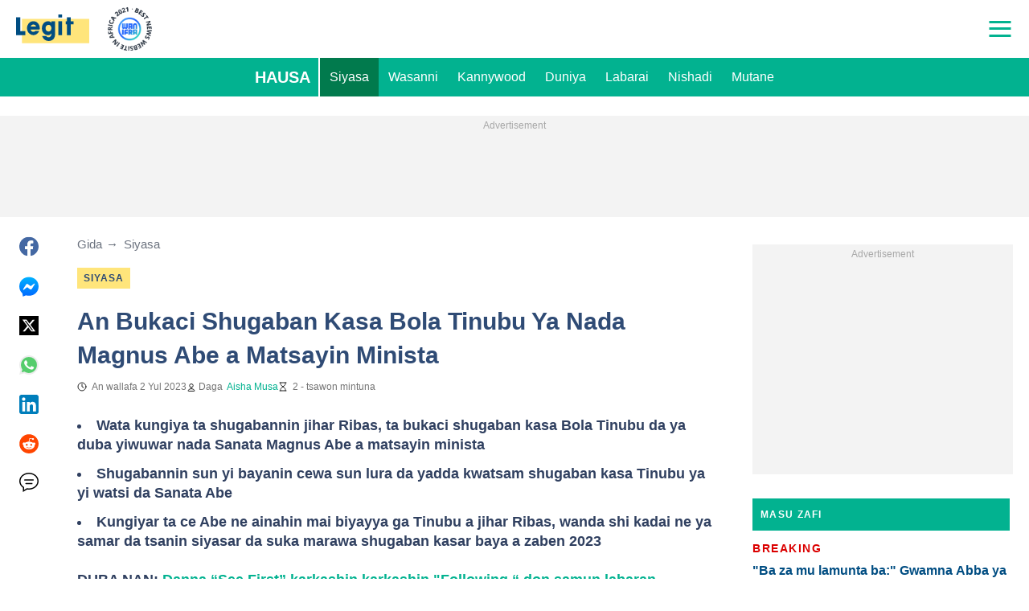

--- FILE ---
content_type: application/javascript
request_url: https://sonar.script.ac/c956342/pgi.js?dt=956342838
body_size: 7624
content:
// Copyright 2025 HUMAN
(new function(){var aa="function"==typeof Object.create?Object.create:function(a){function b(){}b.prototype=a;return new b},c;if("function"==typeof Object.setPrototypeOf)c=Object.setPrototypeOf;else{var h;a:{var ba={a:!0},l={};try{l.__proto__=ba;h=l.a;break a}catch(a){}h=!1}c=h?function(a,b){a.__proto__=b;if(a.__proto__!==b)throw new TypeError(a+" is not extensible");return a}:null}var m=c,n=arguments[0],ca=arguments[1],p=String.fromCharCode;
function q(a){for(var b=a.length,d=b-3,e="",f=0;f<d;f+=4)e+=p(a.charCodeAt(f)^9)+p(a.charCodeAt(f+1)^18)+p(a.charCodeAt(f+2)^9)+p(a.charCodeAt(f+3)^17);f<b&&(e+=p(a.charCodeAt(f++)^9));f<b&&(e+=p(a.charCodeAt(f++)^18));f<b&&(e+=p(a.charCodeAt(f++)^9));return e};var da=q("fpctjf"),r=q("oggr}{f\u007f"),ea=q("{wz~|`jt"),fa=q("||mto{gtm");function u(a,b){var d=String.prototype.indexOf;u=function(e,f){return d.call(e,f,void 0)};return u.call(a,b)}function v(a,b){var d=String.prototype.match;v=function(e,f){return d.call(e,f)};return d.call(a,b)}function w(a){var b=window.btoa;w=b?function(d){return b(d)}:function(){return""};return w(a)}function x(a){var b=window.atob;x=b?function(d){return b(d)}:function(){return""};return x(a)}
function y(){return Math.floor(65536*(1+Math.random())).toString(16).substring(1)}function z(){return typeof crypto!==fa&&typeof crypto.randomUUID===r?crypto.randomUUID():y()+y()+"-"+y()+"-"+y()+"-"+y()+"-"+(y()+y()+y())}var ha=JSON,ia=JSON.stringify;function A(a,b){A=String.prototype.indexOf;return A.call(this,a,b)}function B(a){var b=a.stack||"";return 0===A.call(b,a.name,0)?b:a.name+": "+a.message+"\n"+b}
var C=[65,66,67,68,69,70,71,72,73,74,75,76,77,78,79,80,81,82,83,84,85,86,87,88,89,90,97,98,99,100,101,102,103,104,105,106,107,108,109,110,111,112,113,114,115,116,117,118,119,120,121,122,48,49,50,51,52,53,54,55,56,57,45,95];
function ja(){return typeof TextEncoder===r?new TextEncoder:{encode:function(a){a=String(a);for(var b=[],d=0;d<a.length;){var e=a.charCodeAt(d++);if(55296===(e&64512))if(d<a.length){var f=a.charCodeAt(d);56320===(f&64512)?(d++,e=65536+(e-55296<<10)+(f-56320)):e=65533}else e=65533;else 56320===(e&64512)&&(e=65533);127>=e?b.push(e):2047>=e?b.push(192|e>>6,128|e&63):65535>=e?b.push(224|e>>12,128|e>>6&63,128|e&63):b.push(240|e>>18,128|e>>12&63,128|e>>6&63,128|e&63)}return new Uint8Array(b)}}};var ka=q("j}gelj}"),la=q("d}sXg|lcZq{tl|Q"),ma=q("faja|"),na=q("Hby}lBhhL`{~{"),oa=q("f|}~|qab}s{e"),pa=q("Hq}x\u007fwQ^kxlr}"),qa=q("Zfp}l_lu`s");function D(){D=ka in window.console?function(){return 5}:la in window||ma in navigator?function(){return 6}:na in window?oa in window||0<navigator.maxTouchPoints?function(){return 3}:function(){return 4}:pa in window?function(){return 1}:qa in window?function(){return 2}:function(){return 0};return D()}
function E(){var a=!!v(navigator.userAgent,/Firefox\/([\d.]+)/);E=function(){return a};return a};var ra=q("jg{cl|}Bj``a}"),ta=q("`|}t{sje`dl"),ua=q("gyg~~|");function va(){if(!document)return null;if(ra in document)return document.currentScript;var a=null;try{throw Error("");}catch(g){g.stack&&(a=(a=v(g.stack,/\((.+):\d+:\d+\)/))&&a[1].trim())}for(var b=0,d=document.scripts,e=d.length;b<e;++b){var f=d[b];if(f.readyState===ta||a&&f.src===a)return f}return null};var wa=q("Y]ZE"),xa=q("af}az(&>z}gp{<zr{{ye'sj"),ya=q("J}gel|}<]kyt"),za=q("hby}`qhe`}g>caf\u007f"),Aa=q("NW]"),Ba=q("caf\u007f");function Ca(a,b){var d=new XMLHttpRequest;d.open(Aa,a,!0);d.withCredentials=!1;d.responseType=Ba;d.onload=function(){return b(d.status,d.response)};d.send()};function F(){var a=Error.call(this,"[E_"+G+"]");this.message=a.message;"stack"in a&&(this.stack=a.stack)}var I=Error;F.prototype=aa(I.prototype);F.prototype.constructor=F;if(m)m(F,I);else for(var J in I)if("prototype"!=J)if(Object.defineProperties){var K=Object.getOwnPropertyDescriptor(I,J);K&&Object.defineProperty(F,J,K)}else F[J]=I[J];var G=0;var Da=q("z{m"),L=q("oggr}{f\u007f"),Ea=q("DA@T"),Fa=q("]``ul|}"),Ga=q("gge}"),Ha=q("z|{Bl~oClt"),Ia=q("za}"),Ja=q("jab"),Ka=q("fbh`"),M=q("yu`RYs{pda"),N=q("yu`RYs{pda[toYlh"),La=q("nfd]"),Ma=q("ms}pEspt{"),Na=q("yu`U`aA~ev"),Oa=q("ms}p3"),Pa=q("ms}p3=&");
function Qa(a,b,d){this.G=b;typeof window.performance===da&&typeof window.performance.getEntriesByName===r&&window.performance.getEntriesByName(d,ea);this.L=w(d||"");this.j=a;this.F=a[Da]||z();a=(typeof Proxy!==L?2:0)|(typeof WeakSet!==L?4:0)|(typeof WeakMap!==L?8:0)|(typeof FileReader!==L?16:0);a:{this.m=0;this.s=!1;b=window&&window.navigator&&window.navigator.userAgent||"";if(-1!==u(b,Ea)||-1!==u(b,Fa))this.m=1,a|=1024;if(!a)if(v(b,/Android\s+([\d.]+)/)&&(this.s=!0),d=v(b,/ip[honead]{2,4}(?:.*os\s([\w]+)\slike\smac|;\sopera)/i))this.m=
3,this.s=!0,10>parseFloat(d[1].replace("_","."))&&(a|=1048576);else{if(d=v(b,/(edge|edga|edg)\/((\d+)?[\w.]+)/i))if(d=parseInt(d[2],10),!d||18>=d){this.m=2;a|=2048;break a}if(d=v(b,/(Chrome|CriOS)\/([\d.]+)/))this.m=5,49>parseFloat(d[2])&&(a|=4096);else if(d=v(b,/Version\/([\d.]+).*Safari\/([\d.]+)/))this.m=4,10>parseFloat(d[1])&&(a|=8192);else if(b=v(b,/Firefox\/([\d.]+)/))this.m=6,34>parseFloat(b[1])&&(a|=16384)}}a&&(G|=1|(void 0===a?0:a));try{var e=window.top.location.href;this.v=!0}catch(f){(e=
window.document.referrer)||(e=(e=window.location.ancestorOrigins)&&e[e.length-1],e=e!==Ga?e:void 0),e=e||window.location.href,this.v=!1}this.M=w(e||"")}function O(){var a=ca||{};this.g=va();z();if(n)this.h=n;else{for(var b=+new Date,d=this.g,e=d&&d.dataset&&Object.keys(d.dataset)||[],f=0,g=e.length;f<g;++f){var k=e[f];a[k]=d.dataset[k]}d=this.g&&this.g.src||"";this.h=new Qa(a,b,a[Ha]||d)}}O.prototype.m=function(){return this.h.m};O.prototype.s=function(){return this.h.s};O.prototype.F=function(){return this.h.F};
O.prototype.G=function(){return this.h.G};O.prototype.v=function(){return this.h.v};var Ra=q("l~`|"),P=q("l\u007fzv"),Sa=q("`|`e");
function Q(a,b,d,e){if((void 0===e?0:e)||!(3<=a.l||102400<=a.i)){var f=+new Date;e={sv:"2.23.0"};e.sr=x(a.g.h.L);e.si=a.g.F();e.ts=f;e.te=f-a.g.G();f=x(a.g.h.M);e.pl=f.startsWith(Oa)?Pa:f;e.bf=a.g.m();e.bm=a.g.s()?1:0;e.mt=b;e.md=d;a.g.h.j.cy&&(e.ca=1);if(b===P){try{var g=navigator.userAgent||null}catch(k){g=null}(b=g)&&(e.ua=b)}b=ia.call(ha,e);a.i+=b.length;a.l+=1;a=new XMLHttpRequest;a.open(wa,xa,!0);a.withCredentials=!1;a.setRequestHeader(ya,za);a.send(b)}else a.o||(a.o=!0,Q(a,Ra,{msgs:a.l,chrs:a.i},
!0))}function R(a,b){Q(a,P,b)};function Ta(){this.g={}};var S=q("}}btgGyuhflu"),Ua=q("ggdsl`"),Va=q("zf{xgu");function T(a,b){this.l=new Ta;this.i=a;this.g=b;this.u={v2:{sst:a.h.j[Ia]||"",opaq:a.h.j[Ka]||""}}}function Wa(a){var b="v2~"+a.v2.sst;if(a.v2.cst||a.v2.opaq)b+="~"+(a.v2.cst||"");a.v2.opaq&&(b+="~"+a.v2.opaq);return b}T.prototype.subscribe=function(a){return this.g.subscribe(S,a)};function Xa(a){var b=U.D.g.subscribe(S,function(){a();b()})}
function Ya(a,b,d,e){d=Za(a,Object.assign({},d,e[b]));d=Wa({v2:{sst:a.u.v2.sst,opaq:a.u.v2.opaq,cst:d}});a=a.l.g[b].slice();e=0;for(var f=a.length;e<f;++e)a[e](b,d)}
function Za(a,b){for(var d=[],e=a.i.F(),f=0;4>f;++f)d.push(parseInt(e.substring(2*f,2*(f+1)),16));e=ja();for(var g in b)if(4===g.length){for(f=0;4>f;++f)d.push(g.charCodeAt(f)&255);f=b[g];typeof f===Ua?d.push(1,4,f&255,f>>8&255,f>>16&255,f>>24&255):typeof f===Va?(f=e.encode(f).subarray(0,255),d.push(8,f.length),[].push.apply(d,f)):d.push(0,0)}b=new Uint8Array(4);a=a.i.h.j[Ja]||0;for(g=0;4>g;++g)b[g]=a&255,a>>=8;a=new Uint8Array(d.length);for(g=0;4>g;++g)a[g]=d[g];for(g=4;g<d.length;++g)a[g]=d[g]^
b[g%4]^d[g%4];g=a.byteLength%3;e=a.byteLength-g;d=new Uint8Array(4*e/3+(g?g+1:0));for(f=b=0;f<e;f+=3){var k=a[f]<<16|a[f+1]<<8|a[f+2];d[b++]=C[k>>18];d[b++]=C[k>>12&63];d[b++]=C[k>>6&63];d[b++]=C[k&63]}2===g?(a=a[e]<<8|a[e+1],d[b++]=C[a>>10],d[b++]=C[a>>4&63],d[b++]=C[a<<2&63]):1===g&&(a=a[e],d[b++]=C[a>>2],d[b++]=C[a<<4&63]);return(new TextDecoder).decode(d)};function V(){var a=W,b=X,d=new $a;this.C={};this.g={};this.B={};this.A=0;this.l=void 0;this.J=a;this.o=b;this.i=this.H;this.D=new T(a,d)}V.prototype.flush=function(){this.i===this.I&&(this.i=this.K,this.l&&(clearTimeout(this.l),this.l=void 0),ab(this))};function ab(a){try{var b=a.D,d=a.C,e=a.g;b.u.v2.cst=Za(b,d);var f=b.g;if(f.g[S]){var g=f.g[S].slice();f=0;for(var k=g.length;f<k;++f)g[f]()}for(var t in e)Ya(b,t,d,e)}catch(H){R(a.o,"[E_TKNS] "+H)}}
V.prototype.H=function(a,b,d,e){(e=void 0===e?"":e)?(this.g[e]||(this.g[e]={}),this.g[e][a]=b):this.C[a]=b;if(void 0===d||d)this.A-=this.B[a],this.B[a]=0};V.prototype.I=function(a,b,d,e){d=void 0===d?!0:d;if(e=void 0===e?"":e){if(this.g[e]||(this.g[e]={}),this.g[e][a]=b,!d){Ya(this.D,e,this.C,this.g);return}}else if(this.C[a]=b,!d){ab(this);return}this.B[a]&&(this.B[a]=0,!--this.A)&&this.flush()};V.prototype.K=function(a){R(this.o,"[E_LATE] "+a)};
function Y(a,b,d){d=void 0===d?null:d;if(a.i!==a.H)return R(a.o,"[E_CLCT] late store creation in "+b),function(){};a.C[b]=d;a.B[b]=1;++a.A;return function(e,f,g){return a.i(b,e,void 0===f?!0:f,void 0===g?"":g)}}function bb(){var a=U,b=cb;if(a.i===a.H){for(var d=0,e=b.length;d<e;++d)try{b[d](a.J,a,a.o)}catch(f){R(a.o,"[E_CLCT] "+B(f))}a.i=a.I;a.A?a.l=setTimeout(function(){a.l=void 0;a.flush()},10):a.flush()}};function $a(){this.g={}}$a.prototype.subscribe=function(a,b){function d(){var f=e.g[a];if(f){var g=f.indexOf(b);-1!==g&&f.splice(g,1);0===f.length&&delete e.g[a];d=function(){}}}var e=this;this.g[a]||(this.g[a]=[]);this.g[a].push(b);return function(){return d()}};var W=new O,X=new function(){var a=W;this.i=this.l=0;this.o=!1;this.g=a},U=new V;var db=q("jvjNhvf@y}hbgth&?borS^dro~V"),eb=q("H`{pp"),fb=q("Fpctjf"),gb=q("Y`f|`al"),hb=q("Y`fip"),ib=q("Zkdsf~"),jb=q("CAF_"),kb=q("VXZ^G"),lb=q("fpctjf"),mb=q("ys{bl"),nb=q("oggr}{f\u007f"),ob=q("Vd`c}gh}J}gbf~l"),pb=q("V`lbfg{rl^fpmw{"),qb=q("jz{~dw3>&x|vn~lc&qf\u007f}wge"),rb=q("VMy}hk~c`uaeVMkxgv`\u007fnMV"),sb=q("VMyf@|`eZq{xyfz"),tb=q("h~`"),ub=q("h~lc}"),vb=q("Y~hh`|nWesn"),wb=q("zwetg{||${mt${gu`qhef`"),xb=q("helbf\u007f`dd"),yb=q("Vbapgff|"),zb=q("jse}Yzh\u007f}}d"),Ab=q("nwk"),Bb=q("m}dP|ff|hf`~g"),
Cb=q("m}dP|ff|hf`~gQf\u007f}`f}ew{"),Db=q("lj}t{|h}"),Eb=q("Zwxdl|}dd"),Fb=q("hgmxf"),Gb=q("cs\u007fpL|hsewm"),Hb=q("{w}d{|)wh~zt"),Ib=q("^wkVE [tgvlc`|nRf|}tqf"),Jb=q("y`feffpal"),Kb=q("kMkdotlcMs}p"),Lb=q("kMnt}Qf\u007f}wqe"),Mb=q("VMgxnz}|h`l"),Nb=q("VMVs{}~bl`ZhgqVNV"),Ob=q("zbh\u007f"),Pb=q("daypm?axmvl\u007f"),Qb=q("g}gt"),Rb=q("`t{pdw"),Sb=q("z`jufq"),Tb=q("hvmRf|}tgf^xgvffY`fip"),Ub=q("AFD]Y}ydyWetdwge"),Vb=q("Gs}x\u007fw@^O{et"),Wb=q("hgkc");
function Xb(a){for(var b=[eb,fb,gb,hb,ib,jb],d=0,e=b.length;d<e;++d)if(a[db+b[d]])return 32;b=Object.getOwnPropertyNames(window).filter(function(g){return 31===g.length&&g.endsWith(kb)});d=0;for(e=b.length;d<e;++d){var f=a[b[d]];if(typeof f===lb&&typeof f[mb]===nb)return 64}return 0};var Yb=q("|s`p"),Zb=q("gbee"),$b=q("y~heo}{|"),ac=q("gzjh"),bc=q("as{u~s{tJ}gr|`{tgqp"),cc=q("g\u007f}a"),dc=q("dsqEfgjyY}`\u007f}a"),ec=q("g}o}"),fc=q("gdgu"),gc=q("\u007fwguf`"),hc=q("zf{xgu"),ic=q("kth|"),jc=q("kthu"),kc=q("}ane"),lc=q("}a}k"),mc=q("{}}k");var nc=q("j}gelj}"),oc=q("oggr}{f\u007f"),pc=q("mfjy"),qc=q("ga("),rc=q("zfhrb"),sc=q("mfow"),tc=q("Ldl\u007f}Zh\u007fm~lcG}g_|~e"),uc=q("hpfd}(k}h|b");var vc=q("}vf|"),wc=q("fg{}");var xc=q("`qha"),yc=q("`|yd}"),Z=q("jsye|`l");var zc=q("lj}t{|h}"),Ac=q("n~hw"),Bc=q("[gge`\u007fl^kxlr}"),Cc=q("QBJ^DG}xea"),Dc=q("}s`u");var Ec=q("jz{~dw"),Fc=q("fpctjf"),Gc=q("jzhw"),Hc=q("lj}tga`~g"),Ic=q("`|}t{|h}z"),Jc=q("zwgu"),Kc=q("kwgra\u007fhcb{gv");var Lc=q("~wku{{\u007ft{"),Mc=q("oggr}{f\u007f"),Nc=q("~vq ");var Oc=q("yw{wf`dpgql"),Pc=q("fpctjf"),Qc=q("dwd~{k"),Rc=q("caAthbZxswExd{}"),Sc=q("ggdsl`"),Tc=q("y\u007fa}");var Uc=q("zq{f"),Vc=q("zq{y"),Wc=q("zqhf"),Xc=q("zqhy"),Yc=q("zqju"),Zc=q("zqyu"),$c=q("mbqc");var ad=q("|fdNz}|cjw"),bd=q("|fz~"),cd=q("|fdNdwmx|\u007f"),dd=q("|fdt"),ed=q("|fdNjsdah{n\u007f"),fd=q("|fjp"),gd=q("|fdN}w{|"),hd=q("|f}t"),id=q("|fdNj}gel|}"),jd=q("|fj~"),kd=q("nqexm"),ld=q("nq`u"),md=q("mqexm"),nd=q("mq`u");var od=q("jbj"),pd=q("jbfe");var cb=[function(a,b){var d=window,e=document,f=navigator,g=0;if(d[ob]||d[pb])g|=1;g|=Xb(d);if(E())try{new Worker(qb),g|=4}catch(sa){}if(d[rb]||d[sb])g|=4;0<(""+Date.prototype.toLocaleDateString).indexOf(tb)&&(g|=512);if(0<(""+d[ub]).indexOf(vb)||e.getElementById(wb))g|=16;d[xb]&&(g|=4194304);if(d[yb]||d[zb])g|=8388608;d[Ab]&&(g|=256);if(d[Bb]||d[Cb])g|=2048;-1!==(""+d[Db]).indexOf(Eb)&&(g|=16777216);if(-1!==(""+document.createElement(Fb)).indexOf(ua))switch(a.m()){case 3:case 4:case 5:case 6:g|=
2097152}-1!==(""+f[Gb]).indexOf(Hb)&&(a=(a=d[Ib])&&a[Jb],a[Kb]||a[Lb])&&(g|=128);d[Mb]&&(g|=33554432);void 0!==d[Nb]&&(g|=67108864);try{var k=e.body||e.head;if(k){var t=e.createElement(Ob);t.className=Pb;k.appendChild(t);getComputedStyle(t).display===Qb&&(g|=8);k.removeChild(t)}}catch(sa){}try{var H=e.createElement(Rb);H?-1!==(""+(Object.getOwnPropertyDescriptor(H,Sb)||{}).set).indexOf(Tb)&&(g|=2):g|=1048576}catch(sa){}if(d[Ub]||d[Vb])g|=1024;Y(b,Wb)(g)},function(a,b){Y(b,Yb)(a.s()?1:0);Y(b,Zb)(navigator[$b]);
Y(b,ac)(navigator[bc]||0);Y(b,cc)(navigator[dc]||0);Y(b,ec)(+!navigator.onLine);Y(b,fc)(typeof navigator[gc]===hc&&navigator[gc].slice(0,4)||"-");Y(b,ic)(a.m());0!==D()&&Y(b,jc)(D());a=new Date;var d=Y(b,kc);try{d(a.getTime()/1E3-15768E5|0)}catch(e){d(-1)}d=Y(b,lc);try{d(-(a.getTimezoneOffset()/60))}catch(e){d(255)}b=Y(b,mc);try{b((new window.Intl.DateTimeFormat).resolvedOptions().timeZone)}catch(e){b("e")}},function(a,b){if(typeof console[nc]==oc){var d=Y(b,pc,0);console[nc]().debug(Object.defineProperty(Error(qc),
rc,{get:function(){return d(1),d=function(){},1}}))}if(E()){var e=Y(b,sc,0);a=new Image;a.onerror=function(){-1!==(Error().stack||"").indexOf(tc)&&e(1)};a.src=uc}},function(a,b){a.v()&&(a=top.location.hostname,Y(b,vc)(a),a=top.location.protocol+"//"+(top.location.hostname+top.location.pathname),Y(b,wc)(a))},function(a,b){a=Y(b,xc);b=document.createElement(yc);b[Z]="a";a(b.getAttribute(Z)===b[Z]?1:0)},function(a,b){var d=""+window[zc];Y(b,Ac)(+(-1<d.indexOf(Bc))<<0|+!!window[Cc]<<1|+!!window.closed<<
2);a.h.j.dt&&Y(b,Dc)(Number(a.h.j.dt))},function(a,b){a=window[Ec];typeof a===Fc&&Y(b,Gc)(+!!a[Hc]<<0|+!!a[Ic]<<1|+!!a[Jc]<<2|+!!a[Kc]<<3)},function(a,b){a=navigator;var d=a.g?1:0;if(!d){var e=Object.getPrototypeOf(a);e=(e=e&&Object.getOwnPropertyDescriptor(e,Lc))&&e.get;if(typeof e!==Mc)d=-1;else{try{var f=e.call(a)}catch(g){d=-3;Y(b,Nc)(d);return}if(f)d=2;else try{e.call(null),d=-2}catch(g){}}}Y(b,Nc)(d)},function(a,b){a=window[Oc];a=typeof a===Pc&&a[Qc];a=typeof a===Pc&&a[Rc];typeof a===Sc&&Y(b,
Tc)(a&&0===a%1E6?1:0)},function(a,b){Y(b,Uc)(screen.width|0);Y(b,Vc)(screen.height|0);Y(b,Wc)(screen.availWidth|0);Y(b,Xc)(screen.availHeight|0);Y(b,Yc)(screen.colorDepth|0);Y(b,Zc)(screen.pixelDepth|0);Y(b,$c)(window.devicePixelRatio|0)},function(a,b){a.v()&&(a=top.location.search.slice(1))&&(a=new URLSearchParams(a),a.has(ad)&&Y(b,bd)(decodeURIComponent(a.get(ad)||"")),a.has(cd)&&Y(b,dd)(decodeURIComponent(a.get(cd)||"")),a.has(ed)&&Y(b,fd)(decodeURIComponent(a.get(ed)||"")),a.has(gd)&&Y(b,hd)(decodeURIComponent(a.get(gd)||
"")),a.has(id)&&Y(b,jd)(decodeURIComponent(a.get(id)||"")),a.has(kd)&&Y(b,ld)(decodeURIComponent(a.get(kd)||"")),a.has(md)&&Y(b,nd)(decodeURIComponent(a.get(md)||"")))},function(a,b){if(a.h.j[M]||window[a.h.j[N]||M]){a=new URLSearchParams(a.h.j[M]||window[a.h.j[N]||M]);for(var d=1;10>=d;d++){var e="c"+d;if(a.has(e)){var f=10===d?od+"0":od+d,g=decodeURIComponent(a.get(e)||"");Y(b,f)(g);a.delete(e)}}(a=a.toString())&&Y(b,pd)(a)}}];var qd=q("a\u007fgb");function rd(a,b){var d=U.D,e=new URL(a.h.j.e||"");d.subscribe(function(){e.searchParams.set(qd,Wa(d.u));Ca(e.href,function(f,g){200===f&&(f=g.ov||"")&&b&&b(f)})})};var sd=q("d{Mtj"),td=q("ldl\u007f}"),ud=q("\u007fsedl");function vd(a){return function(b){try{var d={},e=(d[td]=sd,d[ud]=b,d),f=a.h.j[La]||Ma;window[f]=window[f]||[];window[f].push(e);window[a.h.j[Na]||""].dispatch(e)}catch(g){}}};function wd(){var a=W,b=X;rd(a,vd(a));Xa(function(){.01>Math.random()&&Q(b,Sa,{hmns:U.D.u})});bb()}try{if(G)throw new F;var xd="sonar_"+W.F(),yd=Object.getPrototypeOf(window);try{Object.defineProperty(yd,xd,{enumerable:!1,configurable:!1,value:this})}catch(a){window[xd]=this}wd()}catch(a){R(X,"[E_INIT] "+B(a))};
}(null,{"sst":"[base64]","csk":-1862048197,"rd":"9bfd5c371c1f","d":"c956342","m":"pgi","e":"https://s.imganalytics.com/pgi/956342/pageview.json?pd=pgi","dt":"956342838"}))